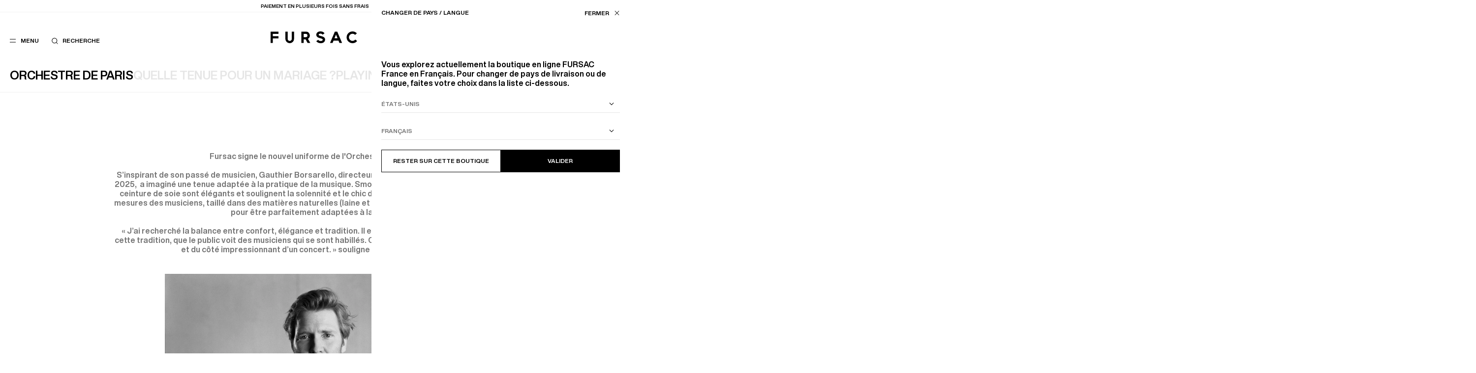

--- FILE ---
content_type: text/html; charset=UTF-8
request_url: https://fr.fursac.com/fr/journal/orchestre-de-paris.html
body_size: 13426
content:
<!doctype html>
<html lang="fr" class="no-js fursac" >
<head>
<base href="https://fr.fursac.com/">
<script>document.documentElement.className = document.documentElement.className.replace('no-js', 'js')</script>
<meta name="chrome" content="nointentdetection">
<link rel="icon" type="image/x-icon" href="https://static.fursac.com/favicon.ico" />
<meta charset="UTF-8" />
<meta http-equiv="X-UA-Compatible" content="IE=edge">
<meta name="viewport" content="width=device-width, initial-scale=1.0" />
<title>ORCHESTRE DE PARIS - Fursac - Costumes &amp; Vêtements Homme</title>
<meta name="description" content="ORCHESTRE DE PARIS Fursac : Découvrez notre vision de la mode homme, nos engagements, nos inspirations et partis pris créatifs" />
<meta name="robots" content="index, follow" />
<link rel="canonical" href="https://fr.fursac.com/fr/journal/orchestre-de-paris.html" />
<link rel="alternate" href="https://fr.fursac.com/fr/journal/orchestre-de-paris.html" hreflang="fr-AD" data-active="true" />
<link rel="alternate" href="https://fr.fursac.com/fr/journal/orchestre-de-paris.html" hreflang="fr-FR" data-active="true" />
<link rel="alternate" href="https://fr.fursac.com/fr/journal/orchestre-de-paris.html" hreflang="fr-MC" data-active="true" />
<link rel="alternate" href="https://fr.fursac.com/en/journal/orchestre-de-paris.html" hreflang="en-AD" data-active="true" />
<link rel="alternate" href="https://fr.fursac.com/en/journal/orchestre-de-paris.html" hreflang="en-FR" data-active="true" />
<link rel="alternate" href="https://fr.fursac.com/en/journal/orchestre-de-paris.html" hreflang="en-MC" data-active="true" />
<link rel="alternate" href="https://eu.fursac.com/fr/journal/orchestre-de-paris.html" hreflang="fr-AT" />
<link rel="alternate" href="https://eu.fursac.com/fr/journal/orchestre-de-paris.html" hreflang="fr-BE" />
<link rel="alternate" href="https://eu.fursac.com/fr/journal/orchestre-de-paris.html" hreflang="fr-BG" />
<link rel="alternate" href="https://eu.fursac.com/fr/journal/orchestre-de-paris.html" hreflang="fr-CY" />
<link rel="alternate" href="https://eu.fursac.com/fr/journal/orchestre-de-paris.html" hreflang="fr-CZ" />
<link rel="alternate" href="https://eu.fursac.com/fr/journal/orchestre-de-paris.html" hreflang="fr-DE" />
<link rel="alternate" href="https://eu.fursac.com/fr/journal/orchestre-de-paris.html" hreflang="fr-DK" />
<link rel="alternate" href="https://eu.fursac.com/fr/journal/orchestre-de-paris.html" hreflang="fr-EE" />
<link rel="alternate" href="https://eu.fursac.com/fr/journal/orchestre-de-paris.html" hreflang="fr-ES" />
<link rel="alternate" href="https://eu.fursac.com/fr/journal/orchestre-de-paris.html" hreflang="fr-FI" />
<link rel="alternate" href="https://eu.fursac.com/fr/journal/orchestre-de-paris.html" hreflang="fr-GR" />
<link rel="alternate" href="https://eu.fursac.com/fr/journal/orchestre-de-paris.html" hreflang="fr-HU" />
<link rel="alternate" href="https://eu.fursac.com/fr/journal/orchestre-de-paris.html" hreflang="fr-IE" />
<link rel="alternate" href="https://eu.fursac.com/fr/journal/orchestre-de-paris.html" hreflang="fr-IT" />
<link rel="alternate" href="https://eu.fursac.com/fr/journal/orchestre-de-paris.html" hreflang="fr-LT" />
<link rel="alternate" href="https://eu.fursac.com/fr/journal/orchestre-de-paris.html" hreflang="fr-LU" />
<link rel="alternate" href="https://eu.fursac.com/fr/journal/orchestre-de-paris.html" hreflang="fr-LV" />
<link rel="alternate" href="https://eu.fursac.com/fr/journal/orchestre-de-paris.html" hreflang="fr-MT" />
<link rel="alternate" href="https://eu.fursac.com/fr/journal/orchestre-de-paris.html" hreflang="fr-NL" />
<link rel="alternate" href="https://eu.fursac.com/fr/journal/orchestre-de-paris.html" hreflang="fr-PL" />
<link rel="alternate" href="https://eu.fursac.com/fr/journal/orchestre-de-paris.html" hreflang="fr-PT" />
<link rel="alternate" href="https://eu.fursac.com/fr/journal/orchestre-de-paris.html" hreflang="fr-RO" />
<link rel="alternate" href="https://eu.fursac.com/fr/journal/orchestre-de-paris.html" hreflang="fr-SE" />
<link rel="alternate" href="https://eu.fursac.com/fr/journal/orchestre-de-paris.html" hreflang="fr-SI" />
<link rel="alternate" href="https://eu.fursac.com/fr/journal/orchestre-de-paris.html" hreflang="fr-SK" />
<link rel="alternate" href="https://eu.fursac.com/en/journal/orchestre-de-paris.html" hreflang="en-AT" />
<link rel="alternate" href="https://eu.fursac.com/en/journal/orchestre-de-paris.html" hreflang="en-BE" />
<link rel="alternate" href="https://eu.fursac.com/en/journal/orchestre-de-paris.html" hreflang="en-BG" />
<link rel="alternate" href="https://eu.fursac.com/en/journal/orchestre-de-paris.html" hreflang="en-CY" />
<link rel="alternate" href="https://eu.fursac.com/en/journal/orchestre-de-paris.html" hreflang="en-CZ" />
<link rel="alternate" href="https://eu.fursac.com/en/journal/orchestre-de-paris.html" hreflang="en-DE" />
<link rel="alternate" href="https://eu.fursac.com/en/journal/orchestre-de-paris.html" hreflang="en-DK" />
<link rel="alternate" href="https://eu.fursac.com/en/journal/orchestre-de-paris.html" hreflang="en-EE" />
<link rel="alternate" href="https://eu.fursac.com/en/journal/orchestre-de-paris.html" hreflang="en-ES" />
<link rel="alternate" href="https://eu.fursac.com/en/journal/orchestre-de-paris.html" hreflang="en-FI" />
<link rel="alternate" href="https://eu.fursac.com/en/journal/orchestre-de-paris.html" hreflang="en-GR" />
<link rel="alternate" href="https://eu.fursac.com/en/journal/orchestre-de-paris.html" hreflang="en-HU" />
<link rel="alternate" href="https://eu.fursac.com/en/journal/orchestre-de-paris.html" hreflang="en-IE" />
<link rel="alternate" href="https://eu.fursac.com/en/journal/orchestre-de-paris.html" hreflang="en-IT" />
<link rel="alternate" href="https://eu.fursac.com/en/journal/orchestre-de-paris.html" hreflang="en-LT" />
<link rel="alternate" href="https://eu.fursac.com/en/journal/orchestre-de-paris.html" hreflang="en-LU" />
<link rel="alternate" href="https://eu.fursac.com/en/journal/orchestre-de-paris.html" hreflang="en-LV" />
<link rel="alternate" href="https://eu.fursac.com/en/journal/orchestre-de-paris.html" hreflang="en-MT" />
<link rel="alternate" href="https://eu.fursac.com/en/journal/orchestre-de-paris.html" hreflang="en-NL" />
<link rel="alternate" href="https://eu.fursac.com/en/journal/orchestre-de-paris.html" hreflang="en-PL" />
<link rel="alternate" href="https://eu.fursac.com/en/journal/orchestre-de-paris.html" hreflang="en-PT" />
<link rel="alternate" href="https://eu.fursac.com/en/journal/orchestre-de-paris.html" hreflang="en-RO" />
<link rel="alternate" href="https://eu.fursac.com/en/journal/orchestre-de-paris.html" hreflang="en-SE" />
<link rel="alternate" href="https://eu.fursac.com/en/journal/orchestre-de-paris.html" hreflang="en-SI" />
<link rel="alternate" href="https://eu.fursac.com/en/journal/orchestre-de-paris.html" hreflang="en-SK" />
<link rel="alternate" href="https://intl.fursac.com/fr/journal/orchestre-de-paris.html" hreflang="fr" />
<link rel="alternate" href="https://intl.fursac.com/en/journal/orchestre-de-paris.html" hreflang="en" />
<link rel="alternate" href="https://intl.fursac.com/en/journal/orchestre-de-paris.html" hreflang="en-US" />
<link rel="alternate" href="https://intl.fursac.com/en/journal/orchestre-de-paris.html" hreflang="x-default" />
<link rel="alternate" href="https://uk.fursac.com/en/journal/orchestre-de-paris.html" hreflang="en-GB" />
<link rel="alternate" href="https://ch.fursac.com/fr/journal/orchestre-de-paris.html" hreflang="fr-CH" />
<link rel="alternate" href="https://ch.fursac.com/en/journal/orchestre-de-paris.html" hreflang="en-CH" />
<meta property="og:type" content="article" />
<meta property="og:site_name" content="FURSAC" />
<meta property="og:title" content="ORCHESTRE DE PARIS - Fursac - Costumes &amp; Vêtements Homme" />
<meta property="og:image" content="https://static.fursac.com/data/ui/identity.png"/>
<meta property="og:image:width" content="400" />
<meta property="og:image:height" content="300" />
<meta name="twitter:card" content="summary_large_image" />
<meta name="twitter:title" content="ORCHESTRE DE PARIS - Fursac - Costumes &amp; Vêtements Homme" />
<meta name="twitter:image" content="https://static.fursac.com/data/ui/identity.png" />
<meta name="google-site-verification" content="0TIR_6XQDvkYLJGhOG_hDSdjqD4d7ObNMnd9K6VvEoI" />
<meta name="google-site-verification" content="NK-kbhCYrWVKSgS90rQHO1sSMiCroCP-flKNMapQ1ow" />
<meta name="facebook-domain-verification" content="wbmg3000ab1azm78mw0r6xznaspt55" />
<meta name="facebook-domain-verification" content="n38xnxzcmq4ktktm7qytinhz1ekj0j" />
<link rel="preload" href="https://static.fursac.com/assets/css/main.1767735018.css" as="style" />
<link rel="preload" href="https://static.fursac.com/assets/fonts/HelveticaNowDisplay-Medium.woff2" as="font" crossorigin />
<link rel="preload" href="https://static.fursac.com/assets/fonts/HelveticaNowDisplay-Bold.woff2" as="font" crossorigin />
<link href="https://static.fursac.com/assets/css/main.1767735018.css" media="all" type="text/css" rel="stylesheet" />
<script>
  var Config = {
  mapbox: 'pk.eyJ1IjoiZnVyc2FjIiwiYSI6ImNrd2F4ejlhbDE2a2UzMHFtMjM5azh0eXMifQ.fSyQl3LVL32BweMJK0D7FQ',
  gmapKey: 'AIzaSyBzy_s9LznjbWjlgW4flWNbmzad7FVlKt8',
  googleId: '159978889038-3pat9cqhlar8hntl3h416ql7n34oqbrn.apps.googleusercontent.com',
  facebookId: '3055828361371403',
  lang : 'fr',
  baseurl : 'https://fr.fursac.com',
  errors: {
  required : "Ce champ est obligatoire",
  invalid : " ",
  latin : "Seuls les caractères latin sont autorisés",
  email : "Email invalide",
  passwordQuiet : "Votre mot de passe ne remplit pas toutes les conditions",
  passwordConfirmQuiet : "Les mots de passe doivent correspondre",
  password : "Minimum 8 caractères dont un caractère spécial, une majuscule, une minuscule et un chiffre.",
  confirmPassword : "Les mots de passe doivent correspondre",
  capencySuggestedAddress : "Adresses suggérées",
  capencyNotSure : "Votre adresse semble incomplète ou erronée, confirmez-vous votre saisie?",
  capencyKeep : "Conserver ma saisie",
  capencyConfirm : "Confirmer",
  capencyWrongNumber : "Le format du numéro de téléphone est incorrect.",
  }
  }
  window.dataLayer = window.dataLayer || []
</script>
<script src="https://static.fursac.com/assets/js/main.1767735018.js" defer fetchpriority="high"></script>
<link rel="preconnect" href="https://static.fursac.com" />
</head>
<body class=" header__solid header__light ">
<div class="notification">
  <div class="notification__inner">
    <span class="notification__texts">
      <a href="https://fr.fursac.com/fr/c-soldes.html" data-refs="notificationLinks" data-navigo><u>Soldes | Nouvelles remises</u> : jusqu&#039;à -50% sur une sélection</a>
      <a href="#" data-refs="notificationLinks" data-navigo="false">Paiement en plusieurs fois sans frais</a>
    </span>
    <div class="notification__links">
      <a href="https://fr.fursac.com/fr/boutiques.html" data-navigo>Nos boutiques</a>
      <button data-refs="toggleStoreLocator">FR (€) / FR</button>
    </div>
  </div>
</div>
<header class="header">
  <div class="header__inner">
    <div class="header-checkout">
      <a href="https://fr.fursac.com/fr" data-navigo><i class="icon icon-large icon__chevron-left"></i> <span>Retour à la boutique</span></a>
    </div>
    <div class="header-returns">
      <a href="https://fr.fursac.com/fr" data-navigo><i class="icon icon-large icon__chevron-left"></i> <span>Retour à la boutique</span></a>
    </div>
    <div class="header-left">
      <div class="menu">
        <div class="menu-level__first">
          <div class="menu-links__main">
            <ul class="menu-list" data-refs="lists">
              <li data-slug="nouvelle-collection" class="menu-list__item"><a href="https://fr.fursac.com/fr/c-nouvelle-collection.html" data-refs="items" data-navigo="parent" data-event="{&quot;event&quot;:&quot;click_menu_nav&quot;,&quot;element_text&quot;:&quot;nouveautes&quot;}" >Nouveautés</a></li>
              <li data-slug="selections" class="menu-list__item"><button data-refs="items" data-category="selections">Sélections</button></li>
              <li data-slug="pret-a-porter-homme" class="menu-list__item opened"><button data-refs="items" data-category="pret-a-porter-homme">Prêt-à-porter</button></li>
              <li data-slug="accessoires-homme" class="menu-list__item"><button data-refs="items" data-category="accessoires-homme">Accessoires</button></li>
              <li data-slug="chaussures-homme" class="menu-list__item"><a href="https://fr.fursac.com/fr/c-chaussures-homme.html" data-refs="items" data-navigo="parent" data-event="{&quot;event&quot;:&quot;click_menu_nav&quot;,&quot;element_text&quot;:&quot;chaussures&quot;}" >Chaussures</a></li>
              <li data-slug="soldes" class="menu-list__item red-text"><button data-refs="items" data-category="soldes">Soldes</button></li>
            </ul>
            <ul class="menu-list" data-refs="lists">
              <li class="menu-list__item"><a href="https://fr.fursac.com/fr/costume-homme-collections.html" data-refs="items" data-navigo="parent" data-event="{&quot;event&quot;:&quot;click_menu_nav&quot;,&quot;element_text&quot;:&quot;collections&quot;}">Collections</a></li>
              <li class="menu-list__item"><button data-refs="items" data-category="le-guide" data-event="{&quot;event&quot;:&quot;click_menu_nav&quot;,&quot;element_text&quot;:&quot;style-guide&quot;}">Le Guide</button></li>
              <li class="menu-list__item"><button data-refs="items" data-category="la-maison" data-event="{&quot;event&quot;:&quot;click_menu_nav&quot;,&quot;element_text&quot;:&quot;la-maison&quot;}">La Maison</button></li>
            </ul>
          </div>
          <div class="menu-links__secondary">
            <ul data-refs="lists">
              <li data-refs="secondaryLinks" class="menu-links__account"><a href="https://fr.fursac.com/fr/espace-client/connexion.html" data-panel="login" data-event="{&quot;event&quot;:&quot;click_menu_nav&quot;,&quot;element_text&quot;:&quot;mon-compte&quot;}">Mon compte</a></li>
              <li data-refs="secondaryLinks" class="menu-links__account"><a href="https://fr.fursac.com/fr/espace-client/mon-compte.html" data-navigo data-event="{&quot;event&quot;:&quot;click_menu_nav&quot;,&quot;element_text&quot;:&quot;mon-compte&quot;}">Mon compte</a></li>
              <li data-refs="secondaryLinks"><button data-refs="toggleStoreLocator" data-event="{&quot;event&quot;:&quot;click_header_nav&quot;,&quot;element_text&quot;:&quot;changer-de-region&quot;}">FR (€) / FR</button></li>
              <li data-refs="secondaryLinks"><a href="https://fr.fursac.com/fr/boutiques.html" data-navigo data-event="{&quot;event&quot;:&quot;click_menu_nav&quot;,&quot;element_text&quot;:&quot;nos-boutiques&quot;}">Nos boutiques</a></li>
              <li data-refs="secondaryLinks"><a href="https://fr.fursac.com/fr/service-client/faq.html" data-navigo data-event="{&quot;event&quot;:&quot;click_header_nav&quot;,&quot;element_text&quot;:&quot;assistance&quot;}">Assistance</a></li>
            </ul>
          </div>
        </div>
        <div class="menu-level__second" data-ref="secondPanel">
          <div class="menu-level__second-inner" data-category="selections">
            <div class="menu-level__second-top">
              <button class="menu-level__second-back" data-ref="back" data-back-category="selections"><i class="icon icon-large icon__chevron-left menu-back"></i> Sélections</button>
              <ul class="menu-list" data-refs="lists">
                <li class="menu-list__subitem"><a href="https://fr.fursac.com/fr/c-idees-cadeaux-homme.html" data-slug="idees-cadeaux-homme" data-refs="links" data-navigo="parent" data-event="{&quot;event&quot;:&quot;click_menu_nav&quot;,&quot;element_text&quot;:&quot;selections::cadeaux&quot;}" >Cadeaux</a></li>
                <li class="menu-list__subitem"><a href="https://fr.fursac.com/fr/c-selection-fursac.html" data-slug="selection-fursac" data-refs="links" data-navigo="parent" data-event="{&quot;event&quot;:&quot;click_menu_nav&quot;,&quot;element_text&quot;:&quot;selections::grand-froid&quot;}" >Grand Froid</a></li>
                <li class="menu-list__subitem"><a href="https://fr.fursac.com/fr/c-essentiels.html" data-slug="essentiels" data-refs="links" data-navigo="parent" data-event="{&quot;event&quot;:&quot;click_menu_nav&quot;,&quot;element_text&quot;:&quot;selections::nos-essentiels&quot;}" >Nos Essentiels</a></li>
                <li class="menu-list__subitem"><a href="https://fr.fursac.com/fr/c-tailoring.html" data-slug="tailoring" data-refs="links" data-navigo="parent" data-event="{&quot;event&quot;:&quot;click_menu_nav&quot;,&quot;element_text&quot;:&quot;selections::office-look&quot;}" >Office look</a></li>
                <li class="menu-list__subitem"><a href="https://fr.fursac.com/fr/c-tenue-de-ceremonie-hommes.html" data-slug="tenue-de-ceremonie-hommes" data-refs="links" data-navigo="parent" data-event="{&quot;event&quot;:&quot;click_menu_nav&quot;,&quot;element_text&quot;:&quot;selections::ceremonie&quot;}" >Cérémonie</a></li>
                <li class="menu-list__subitem"><a href="https://fr.fursac.com/fr/c-la-collection.html" data-slug="la-collection" data-refs="links" data-navigo="parent" data-event="{&quot;event&quot;:&quot;click_menu_nav&quot;,&quot;element_text&quot;:&quot;selections::la-collection&quot;}" >Printemps-Été</a></li>
              </ul>
            </div>
            <div class="menu-pushes menu-pushes menu-pushes__horizontal scrolling-wrapper" data-dc-wrapper>
              <div class="menu-pushes__inner" data-dc-inner>
                <div class="menu-pushes__push" data-refs="draggableItems">
                  <a href="https://fr.fursac.com/fr/c-costume-homme-gilet-de-costume.html" data-navigo="parent">
                    <img src="https://static.fursac.com/data/categories/78/pushes/121.1760695020.jpg" loading="lazy" fetchpriority="low" alt="Costumes - " />
                    <p>Costumes</p>
                  </a>
                </div>
                <div class="menu-pushes__push" data-refs="draggableItems">
                  <a href="https://fr.fursac.com/fr/c-pull-homme.html" data-navigo="parent">
                    <img src="https://static.fursac.com/data/categories/78/pushes/122.1761666596.jpg" loading="lazy" fetchpriority="low" alt="Pulls - " />
                    <p>Pulls</p>
                  </a>
                </div>
              </div>
            </div>
          </div>
          <div class="menu-level__second-inner" data-category="pret-a-porter-homme">
            <div class="menu-level__second-top">
              <button class="menu-level__second-back" data-ref="back" data-back-category="pret-a-porter-homme"><i class="icon icon-large icon__chevron-left menu-back"></i> Prêt-à-porter</button>
              <ul class="menu-list opened" data-refs="lists">
                <li class="menu-list__subitem"><a href="https://fr.fursac.com/fr/c-pret-a-porter-homme.html" data-slug="pret-a-porter-homme-voir-tout" data-refs="links" data-navigo="parent" data-event="{&quot;event&quot;:&quot;click_menu_nav&quot;,&quot;element_text&quot;:&quot;pret-a-porter::voir-tout&quot;}" class="opened">Voir tout</a></li>
                <li class="menu-list__subitem"><a href="https://fr.fursac.com/fr/c-costume-homme-gilet-de-costume.html" data-slug="costume-homme-gilet-de-costume" data-refs="links" data-navigo="parent" data-event="{&quot;event&quot;:&quot;click_menu_nav&quot;,&quot;element_text&quot;:&quot;pret-a-porter::costumes&quot;}" >Costumes</a></li>
                <li class="menu-list__subitem"><a href="https://fr.fursac.com/fr/c-manteau-homme.html" data-slug="manteau-homme" data-refs="links" data-navigo="parent" data-event="{&quot;event&quot;:&quot;click_menu_nav&quot;,&quot;element_text&quot;:&quot;pret-a-porter::manteaux&quot;}" >Manteaux</a></li>
                <li class="menu-list__subitem"><a href="https://fr.fursac.com/fr/c-veste-homme.html" data-slug="veste-homme" data-refs="links" data-navigo="parent" data-event="{&quot;event&quot;:&quot;click_menu_nav&quot;,&quot;element_text&quot;:&quot;pret-a-porter::vestes&quot;}" >Vestes</a></li>
                <li class="menu-list__subitem"><a href="https://fr.fursac.com/fr/c-pantalon-homme.html" data-slug="pantalon-homme" data-refs="links" data-navigo="parent" data-event="{&quot;event&quot;:&quot;click_menu_nav&quot;,&quot;element_text&quot;:&quot;pret-a-porter::pantalons&quot;}" >Pantalons</a></li>
                <li class="menu-list__subitem"><a href="https://fr.fursac.com/fr/c-chemise-homme.html" data-slug="chemise-homme" data-refs="links" data-navigo="parent" data-event="{&quot;event&quot;:&quot;click_menu_nav&quot;,&quot;element_text&quot;:&quot;pret-a-porter::chemises&quot;}" >Chemises</a></li>
                <li class="menu-list__subitem"><a href="https://fr.fursac.com/fr/c-smoking-homme.html" data-slug="smoking-homme" data-refs="links" data-navigo="parent" data-event="{&quot;event&quot;:&quot;click_menu_nav&quot;,&quot;element_text&quot;:&quot;pret-a-porter::smokings&quot;}" >Smokings</a></li>
                <li class="menu-list__subitem"><a href="https://fr.fursac.com/fr/c-pull-homme.html" data-slug="pull-homme" data-refs="links" data-navigo="parent" data-event="{&quot;event&quot;:&quot;click_menu_nav&quot;,&quot;element_text&quot;:&quot;pret-a-porter::pulls&quot;}" >Pulls</a></li>
                <li class="menu-list__subitem"><a href="https://fr.fursac.com/fr/c-tee-shirts-homme.html" data-slug="tee-shirts-homme" data-refs="links" data-navigo="parent" data-event="{&quot;event&quot;:&quot;click_menu_nav&quot;,&quot;element_text&quot;:&quot;pret-a-porter::polos-t-shirts&quot;}" >Polos & T-shirts</a></li>
              </ul>
            </div>
            <div class="menu-pushes menu-pushes menu-pushes__horizontal scrolling-wrapper" data-dc-wrapper>
              <div class="menu-pushes__inner" data-dc-inner>
                <div class="menu-pushes__push" data-refs="draggableItems">
                  <a href="https://fr.fursac.com/fr/c-soldes.html" data-navigo="parent">
                    <img src="https://static.fursac.com/data/categories/84/pushes/429.1767767465.jpg" loading="lazy" fetchpriority="low" alt="Soldes - " />
                    <p>Soldes</p>
                  </a>
                </div>
                <div class="menu-pushes__push" data-refs="draggableItems">
                  <a href="https://fr.fursac.com/fr/c-selection-fursac.html" data-navigo="parent">
                    <img src="https://static.fursac.com/data/categories/84/pushes/648.1766415833.jpg" loading="lazy" fetchpriority="low" alt="Grand Froid - " />
                    <p>Grand Froid</p>
                  </a>
                </div>
              </div>
            </div>
          </div>
          <div class="menu-level__second-inner" data-category="accessoires-homme">
            <div class="menu-level__second-top">
              <button class="menu-level__second-back" data-ref="back" data-back-category="accessoires-homme"><i class="icon icon-large icon__chevron-left menu-back"></i> Accessoires</button>
              <ul class="menu-list" data-refs="lists">
                <li class="menu-list__subitem"><a href="https://fr.fursac.com/fr/c-accessoires-homme.html" data-slug="accessoires-homme-voir-tout" data-refs="links" data-navigo="parent" data-event="{&quot;event&quot;:&quot;click_menu_nav&quot;,&quot;element_text&quot;:&quot;accessoires::voir-tout&quot;}" >Voir tout</a></li>
                <li class="menu-list__subitem"><a href="https://fr.fursac.com/fr/c-cravate-homme.html" data-slug="cravate-homme" data-refs="links" data-navigo="parent" data-event="{&quot;event&quot;:&quot;click_menu_nav&quot;,&quot;element_text&quot;:&quot;accessoires::cravates-noeuds&quot;}" >Cravates & Nœuds</a></li>
                <li class="menu-list__subitem"><a href="https://fr.fursac.com/fr/c-chapeaux-homme.html" data-slug="chapeaux-homme" data-refs="links" data-navigo="parent" data-event="{&quot;event&quot;:&quot;click_menu_nav&quot;,&quot;element_text&quot;:&quot;accessoires::bonnets-casquettes&quot;}" >Bonnets & Casquettes</a></li>
                <li class="menu-list__subitem"><a href="https://fr.fursac.com/fr/c-ceintures-homme.html" data-slug="ceintures-homme" data-refs="links" data-navigo="parent" data-event="{&quot;event&quot;:&quot;click_menu_nav&quot;,&quot;element_text&quot;:&quot;accessoires::ceintures&quot;}" >Ceintures</a></li>
                <li class="menu-list__subitem"><a href="https://fr.fursac.com/fr/c-echarpes-homme.html" data-slug="echarpes-homme" data-refs="links" data-navigo="parent" data-event="{&quot;event&quot;:&quot;click_menu_nav&quot;,&quot;element_text&quot;:&quot;accessoires::echarpes-foulards&quot;}" >Écharpes & Foulards</a></li>
                <li class="menu-list__subitem"><a href="https://fr.fursac.com/fr/c-maroquinerie-homme.html" data-slug="maroquinerie-homme" data-refs="links" data-navigo="parent" data-event="{&quot;event&quot;:&quot;click_menu_nav&quot;,&quot;element_text&quot;:&quot;accessoires::maroquinerie&quot;}" >Maroquinerie</a></li>
                <li class="menu-list__subitem"><a href="https://fr.fursac.com/fr/c-pochettes-costume-homme.html" data-slug="pochettes-costume-homme" data-refs="links" data-navigo="parent" data-event="{&quot;event&quot;:&quot;click_menu_nav&quot;,&quot;element_text&quot;:&quot;accessoires::pochettes&quot;}" >Pochettes</a></li>
                <li class="menu-list__subitem"><a href="https://fr.fursac.com/fr/c-plus-d-accessoires-homme.html" data-slug="plus-d-accessoires-homme" data-refs="links" data-navigo="parent" data-event="{&quot;event&quot;:&quot;click_menu_nav&quot;,&quot;element_text&quot;:&quot;accessoires::autres&quot;}" >Autres</a></li>
              </ul>
            </div>
            <div class="menu-pushes menu-pushes menu-pushes__horizontal scrolling-wrapper" data-dc-wrapper>
              <div class="menu-pushes__inner" data-dc-inner>
                <div class="menu-pushes__push" data-refs="draggableItems">
                  <a href="https://fr.fursac.com/fr/c-nouvelle-collection.html" data-navigo="parent">
                    <img src="https://static.fursac.com/data/categories/17/pushes/116.1767628775.jpg" loading="lazy" fetchpriority="low" alt="Nouveautés - " />
                    <p>Nouveautés</p>
                  </a>
                </div>
                <div class="menu-pushes__push" data-refs="draggableItems">
                  <a href="https://fr.fursac.com/fr/c-chaussures-homme.html" data-navigo="parent">
                    <img src="https://static.fursac.com/data/categories/17/pushes/110.1760096960.jpg" loading="lazy" fetchpriority="low" alt="Les chaussures - " />
                    <p>Les chaussures</p>
                  </a>
                </div>
              </div>
            </div>
          </div>
          <div class="menu-level__second-inner" data-category="soldes">
            <div class="menu-level__second-top">
              <button class="menu-level__second-back" data-ref="back" data-back-category="soldes"><i class="icon icon-large icon__chevron-left menu-back"></i> Soldes</button>
              <ul class="menu-list red-text" data-refs="lists">
                <li class="menu-list__subitem"><a href="https://fr.fursac.com/fr/c-soldes.html" data-slug="soldes-voir-tout" data-refs="links" data-navigo="parent" data-event="{&quot;event&quot;:&quot;click_menu_nav&quot;,&quot;element_text&quot;:&quot;soldes::voir-tout&quot;}" >Voir tout</a></li>
                <li class="menu-list__subitem"><a href="https://fr.fursac.com/fr/s-costume-homme-gilet-de-costume.html" data-slug="costume-homme-gilet-de-costume" data-refs="links" data-navigo="parent" data-event="{&quot;event&quot;:&quot;click_menu_nav&quot;,&quot;element_text&quot;:&quot;soldes::costumes&quot;}" >Costumes</a></li>
                <li class="menu-list__subitem"><a href="https://fr.fursac.com/fr/s-manteau-homme.html" data-slug="manteau-homme" data-refs="links" data-navigo="parent" data-event="{&quot;event&quot;:&quot;click_menu_nav&quot;,&quot;element_text&quot;:&quot;soldes::manteaux&quot;}" >Manteaux</a></li>
                <li class="menu-list__subitem"><a href="https://fr.fursac.com/fr/s-veste-homme.html" data-slug="veste-homme" data-refs="links" data-navigo="parent" data-event="{&quot;event&quot;:&quot;click_menu_nav&quot;,&quot;element_text&quot;:&quot;soldes::vestes&quot;}" >Vestes</a></li>
                <li class="menu-list__subitem"><a href="https://fr.fursac.com/fr/s-pantalon-homme.html" data-slug="pantalon-homme" data-refs="links" data-navigo="parent" data-event="{&quot;event&quot;:&quot;click_menu_nav&quot;,&quot;element_text&quot;:&quot;soldes::pantalons&quot;}" >Pantalons</a></li>
                <li class="menu-list__subitem"><a href="https://fr.fursac.com/fr/s-pull-homme.html" data-slug="pull-homme" data-refs="links" data-navigo="parent" data-event="{&quot;event&quot;:&quot;click_menu_nav&quot;,&quot;element_text&quot;:&quot;soldes::pulls&quot;}" >Pulls</a></li>
                <li class="menu-list__subitem"><a href="https://fr.fursac.com/fr/s-chemise-homme.html" data-slug="chemise-homme" data-refs="links" data-navigo="parent" data-event="{&quot;event&quot;:&quot;click_menu_nav&quot;,&quot;element_text&quot;:&quot;soldes::chemises&quot;}" >Chemises</a></li>
                <li class="menu-list__subitem"><a href="https://fr.fursac.com/fr/s-tee-shirt-homme.html" data-slug="tee-shirt-homme" data-refs="links" data-navigo="parent" data-event="{&quot;event&quot;:&quot;click_menu_nav&quot;,&quot;element_text&quot;:&quot;soldes::polos-t-shirts&quot;}" >Polos & T-shirts</a></li>
                <li class="menu-list__subitem"><a href="https://fr.fursac.com/fr/s-cravate-homme.html" data-slug="cravate-homme" data-refs="links" data-navigo="parent" data-event="{&quot;event&quot;:&quot;click_menu_nav&quot;,&quot;element_text&quot;:&quot;soldes::accessoires&quot;}" >Accessoires</a></li>
                <li class="menu-list__subitem"><a href="https://fr.fursac.com/fr/s-30.html" data-slug="30" data-refs="links" data-navigo="parent" data-event="{&quot;event&quot;:&quot;click_menu_nav&quot;,&quot;element_text&quot;:&quot;soldes::jusqu-a-30&quot;}" >Jusqu'à -30%</a></li>
                <li class="menu-list__subitem"><a href="https://fr.fursac.com/fr/s-40.html" data-slug="40" data-refs="links" data-navigo="parent" data-event="{&quot;event&quot;:&quot;click_menu_nav&quot;,&quot;element_text&quot;:&quot;soldes::jusqu-a-40&quot;}" >Jusqu'à -40%</a></li>
                <li class="menu-list__subitem"><a href="https://fr.fursac.com/fr/s-50.html" data-slug="50" data-refs="links" data-navigo="parent" data-event="{&quot;event&quot;:&quot;click_menu_nav&quot;,&quot;element_text&quot;:&quot;soldes::jusqu-a-50&quot;}" >Jusqu'à -50%</a></li>
              </ul>
            </div>
            <div class="menu-pushes menu-pushes menu-pushes__horizontal scrolling-wrapper" data-dc-wrapper>
              <div class="menu-pushes__inner" data-dc-inner>
                <div class="menu-pushes__push" data-refs="draggableItems">
                  <a href="https://fr.fursac.com/fr/s-manteau-homme.html" data-navigo="parent">
                    <img src="https://static.fursac.com/data/categories/5/pushes/405.1767767572.jpg" loading="lazy" fetchpriority="low" alt="Manteaux - " />
                    <p>Manteaux</p>
                  </a>
                </div>
                <div class="menu-pushes__push" data-refs="draggableItems">
                  <a href="https://fr.fursac.com/fr/s-costume-homme-gilet-de-costume.html" data-navigo="parent">
                    <img src="https://static.fursac.com/data/categories/5/pushes/406.1767767672.jpg" loading="lazy" fetchpriority="low" alt="Costumes - " />
                    <p>Costumes</p>
                  </a>
                </div>
              </div>
            </div>
          </div>
          <div class="menu-level__second-inner" data-category="le-guide">
            <div class="menu-level__second-top">
              <button class="menu-level__second-back" data-ref="back" data-back-category="le-guide"><i class="icon icon-large icon__chevron-left"></i> Le Guide</button>
              <ul class="menu-list" data-refs="lists">
                <li class="menu-list__subitem"><a href="https://fr.fursac.com/fr/style-guide.html" data-refs="links" data-navigo="parent" data-slug="le-guide-voir-tout" data-event="{&quot;event&quot;:&quot;click_menu_nav&quot;,&quot;element_text&quot;:&quot;style-guide::voir-tout&quot;}">Voir tout</a></li>
                <li class="menu-list__subitem"><a href="https://fr.fursac.com/fr/style-guide/creer-le-vestiaire-ideal.html" data-refs="links" data-navigo="parent" data-slug="creer-le-vestiaire-ideal" data-event="{&quot;event&quot;:&quot;click_menu_nav&quot;,&quot;element_text&quot;:&quot;style-guide::creer-le-vestiaire-ideal&quot;}">Créer le vestiaire idéal</a></li>
                <li class="menu-list__subitem"><a href="https://fr.fursac.com/fr/style-guide/porter-le-vetement.html" data-refs="links" data-navigo="parent" data-slug="porter-le-vetement" data-event="{&quot;event&quot;:&quot;click_menu_nav&quot;,&quot;element_text&quot;:&quot;style-guide::porter-le-vetement&quot;}">Porter le vêtement</a></li>
                <li class="menu-list__subitem"><a href="https://fr.fursac.com/fr/style-guide/prendre-soin-de-ses-pieces.html" data-refs="links" data-navigo="parent" data-slug="prendre-soin-de-ses-pieces" data-event="{&quot;event&quot;:&quot;click_menu_nav&quot;,&quot;element_text&quot;:&quot;style-guide::prendre-soin-de-ses-pieces&quot;}">Prendre soin de ses pièces</a></li>
                <li class="menu-list__subitem"><a href="https://fr.fursac.com/fr/style-guide/ranger-transporter.html" data-refs="links" data-navigo="parent" data-slug="ranger-transporter" data-event="{&quot;event&quot;:&quot;click_menu_nav&quot;,&quot;element_text&quot;:&quot;style-guide::ranger-transporter&quot;}">Ranger &amp; transporter</a></li>
              </ul>
            </div>
            <div class="menu-pushes menu-pushes menu-pushes__horizontal scrolling-wrapper" data-dc-wrapper>
              <div class="menu-pushes__inner" data-dc-inner>
                <div class="menu-pushes__push" data-refs="draggableItems">
                  <a href="https://fr.fursac.com/fr/c-soldes.html" data-navigo="parent">
                    <img src="https://static.fursac.com/data/categories/84/pushes/429.1767767465.jpg" loading="lazy" fetchpriority="low" alt="Soldes - " />
                    <p>Soldes</p>
                  </a>
                </div>
                <div class="menu-pushes__push" data-refs="draggableItems">
                  <a href="https://fr.fursac.com/fr/c-selection-fursac.html" data-navigo="parent">
                    <img src="https://static.fursac.com/data/categories/84/pushes/648.1766415833.jpg" loading="lazy" fetchpriority="low" alt="Grand Froid - " />
                    <p>Grand Froid</p>
                  </a>
                </div>
              </div>
            </div>
          </div>
          <div class="menu-level__second-inner" data-category="la-maison">
            <div class="menu-level__second-top">
              <button class="menu-level__second-back" data-ref="back" data-back-category="la-maison"><i class="icon icon-large icon__chevron-left"></i> La Maison</button>
              <ul class="menu-list" data-refs="lists">
                <li class="menu-list__subitem"><a href="https://fr.fursac.com/fr/a-propos-de-fursac.html" data-refs="links" data-navigo="parent" data-slug="a-propos" data-event="{&quot;event&quot;:&quot;click_menu_nav&quot;,&quot;element_text&quot;:&quot;la-maison::a-propos&quot;}">À propos</a></li>
                <li class="menu-list__subitem"><a href="https://fr.fursac.com/fr/journal.html" data-refs="links" data-navigo="parent" data-slug="journal" data-event="{&quot;event&quot;:&quot;click_menu_nav&quot;,&quot;element_text&quot;:&quot;la-maison::journal&quot;}">Journal</a></li>
              </ul>
            </div>
            <div class="menu-pushes menu-pushes menu-pushes__horizontal scrolling-wrapper" data-dc-wrapper>
              <div class="menu-pushes__inner" data-dc-inner>
                <div class="menu-pushes__push" data-refs="draggableItems">
                  <a href="https://fr.fursac.com/fr/c-soldes.html" data-navigo="parent">
                    <img src="https://static.fursac.com/data/categories/84/pushes/429.1767767465.jpg" loading="lazy" fetchpriority="low" alt="Soldes - " />
                    <p>Soldes</p>
                  </a>
                </div>
                <div class="menu-pushes__push" data-refs="draggableItems">
                  <a href="https://fr.fursac.com/fr/c-selection-fursac.html" data-navigo="parent">
                    <img src="https://static.fursac.com/data/categories/84/pushes/648.1766415833.jpg" loading="lazy" fetchpriority="low" alt="Grand Froid - " />
                    <p>Grand Froid</p>
                  </a>
                </div>
              </div>
            </div>
          </div>
        </div>
        <div class="menu-overlay" data-ref="overlay"></div>
      </div>
      <button class="header-link header-menu" data-ref="headerMenuButton" aria-label="Menu" data-label="Menu|Fermer" data-event="{&quot;event&quot;:&quot;click_header_nav&quot;,&quot;element_text&quot;:&quot;menu&quot;}">
        <svg xmlns="http://www.w3.org/2000/svg" fill="none" viewBox="0 0 32 32" width="32" height="32">
          <line x1="10" y1="13" x2="22" y2="13" stroke="#000" />
          <line x1="10" y1="19" x2="22" y2="19" stroke="#000" />
        </svg>
        <div>
          <span data-ref="headerMenuOpenText">Menu</span>
          <span data-ref="headerMenuCloseText">Fermer</span>
        </div>
      </button>
      <button class="header-link header-search forced" aria-label="Recherche" data-ref="headerSearchButton" data-event="{&quot;event&quot;:&quot;click_header_nav&quot;,&quot;element_text&quot;:&quot;recherche&quot;}"><i class="icon icon-large icon__search"></i> <span>Recherche</span></button>
    </div>
    <div class="header-logo">
      <a data-navigo href="https://fr.fursac.com/fr" aria-label="Fursac" data-event="{&quot;event&quot;:&quot;click_header_nav&quot;,&quot;element_text&quot;:&quot;logo&quot;}">
        <svg xmlns="http://www.w3.org/2000/svg" fill="none" viewBox="0 0 176 24">
          <g fill="#000"><path d="M0 .43v23.11h4.6V14.3h11.31V9.77H4.61V4.95h11.3V.43H0Zm43.1 0v14.72a4.24 4.24 0 1 1-8.49 0h.02V.43h-4.6v14.72a8.84 8.84 0 1 0 17.68 0V.43h-4.6ZM80.71 23.6l-4.78-8.52A7.92 7.92 0 0 0 71.74.43h-9.2v23.18h4.6v-7.32h4.15l3.91 7.32h5.51ZM67.14 5.03h4.6a3.33 3.33 0 0 1 0 6.65h-4.6V5.03Zm35.13 4.4a15.72 15.72 0 0 1-3.62-1.27c-.73-.45-.98-.86-.95-1.53.04-.74.5-1.26 1.28-1.63a6.36 6.36 0 0 1 2.94-.45c1.97.13 3.22.97 3.68 2.12l3.98-2.7a7.98 7.98 0 0 0-.83-1.13C107.36 1.3 105.19.2 102.18.03c-2.67-.16-4.92.4-6.55 1.5a6.09 6.09 0 0 0-2.75 4.78 5.74 5.74 0 0 0 2.45 5.32c1.57 1.14 3.65 1.77 5.7 2.3 2.03.52 3.3 1.01 4.03 1.52.72.52.9.97.88 1.6-.06.95-.64 1.56-1.55 1.97-.91.4-2.14.55-3.34.48a5.75 5.75 0 0 1-3.1-1.1 3.4 3.4 0 0 1-1.06-1.32l-3.98 2.7h-.04c.44.72 1 1.34 1.64 1.87a11 11 0 0 0 6.29 2.31c2.86.17 5.28-.38 7.03-1.55a6.5 6.5 0 0 0 2.94-5.21c.28-4.79-3.24-6.42-8.5-7.77Zm69.93 7.15a7.3 7.3 0 1 1-.34-9.51l3.42-3.2a11.98 11.98 0 1 0 .56 15.67l-3.64-2.96ZM130.6.43l-9.87 23.17h5.2l2.04-4.97h9.97l2.03 4.97h5.33L135.46.43h-4.87Zm2.35 5.95 3.13 7.65h-6.24l3.11-7.65Z" /></g>
        </svg>
      </a>
    </div>
    <div class="header-right">
      <div class="header-right__links">
        <a href="https://fr.fursac.com/fr/panel/contact.html" data-panel="contact">Assistance</a>
        <div class="header-right__wishlist">
          <a href="https://fr.fursac.com/fr/espace-client/connexion.html" data-panel="login" rel="nofollow" data-event="{&quot;event&quot;:&quot;click_header_nav&quot;,&quot;element_text&quot;:&quot;favoris&quot;}">Favoris</a>
          <a href="https://fr.fursac.com/fr/espace-client/favoris.html" data-navigo rel="nofollow" data-event="{&quot;event&quot;:&quot;click_header_nav&quot;,&quot;element_text&quot;:&quot;favoris&quot;}">Favoris</a>
        </div>
      </div>
      <div class="header-right__actions">
        <div class="header-right__auth">
          <a href="https://fr.fursac.com/fr/espace-client/connexion.html" data-panel="login" rel="nofollow" aria-label="Mon compte" data-event="{&quot;event&quot;:&quot;click_header_nav&quot;,&quot;element_text&quot;:&quot;mon-compte&quot;}"><i class="icon icon-large icon__account"></i></a>
          <a href="https://fr.fursac.com/fr/espace-client/mon-compte.html" data-navigo rel="nofollow" aria-label="Mon compte" data-event="{&quot;event&quot;:&quot;click_header_nav&quot;,&quot;element_text&quot;:&quot;mon-compte&quot;}"><i class="icon icon-large icon__account"></i></a>
        </div>
        <button class="header-right__cart header-right__cart-not-empty" data-count="0" aria-label="Panier" data-ref="headerCart" data-panel="cart|https://fr.fursac.com/fr/commande/panier.html" data-event="{&quot;event&quot;:&quot;click_header_nav&quot;,&quot;element_text&quot;:&quot;panier&quot;}"><i class="icon icon-large icon__cart"></i></button>
      </div>
    </div>
  </div>
</header>
<div class="container" data-ref="container">
  <section class="page article" data-page="Article" data-category="la-maison" data-subcategory="journal">
    <div class="page__inner">
      <div class="article__wrapper" data-ref="articleWrapper">
        <div class="editorial-subnav">
          <div class="editorial-subnav__title" data-dc-wrapper>
            <div class="editorial-subnav__title-inner" data-dc-inner>
              <h1 data-refs="draggableItems">ORCHESTRE DE PARIS</h1>
              <a href="https://fr.fursac.com/fr/journal/looks-ceremonie.html" data-navigo data-refs="draggableItems">Quelle tenue pour un mariage ?</a>
              <a href="https://fr.fursac.com/fr/journal/association-force-femme-fw23.html" data-navigo data-refs="draggableItems">Playing the Man's Hand, une série de Charlotte Abramow pour Fursac</a>
              <a href="https://fr.fursac.com/fr/journal/ah25-defile.html" data-navigo data-refs="draggableItems">Défilé automne-hiver 2025 à Paris</a>
              <a href="https://fr.fursac.com/fr/journal/l-amour-par-fursac.html" data-navigo data-refs="draggableItems">Saint-Valentin</a>
              <a href="https://fr.fursac.com/fr/journal/mariage-conseils.html" data-navigo data-refs="draggableItems">Mariage : tout ce qu'il faut savoir</a>
              <a href="https://fr.fursac.com/fr/journal/collaboration-fursac-mephisto.html" data-navigo data-refs="draggableItems">Fursac x Mephisto</a>
            </div>
          </div>
          <div class="editorial-subnav__track"><div class="editorial-subnav__track-inner" data-ref="subnavInnerTrack"></div></div>
        </div>
        <div class="article__inner">
          <div class="article-text"><p>Fursac signe le nouvel uniforme de l'Orchestre de Paris.<br /><br />S’inspirant de son passé de musicien, Gauthier Borsarello, directeur de la création de la Maison de 2021 à 2025, &nbsp;a imaginé une tenue adaptée à la pratique de la musique. Smoking col châle noir, chemise blanche et ceinture de soie sont élégants et soulignent la solennité et le chic de l’Orchestre. Le tout est réalisé aux mesures des musiciens, taillé dans des matières naturelles (laine et coton) ni trop chaudes, ni trop froides, pour être parfaitement adaptées à la scène.<br /><br />« J’ai recherché la balance entre confort, élégance et tradition. Il est important de conserver un peu de cette tradition, que le public voit des musiciens qui se sont habillés. Cela fait partie de la scène, du moment et du côté impressionnant d’un concert. » souligne Gauthier Borsarello.</p></div>
          <div class="article-image"><img src="https://static.fursac.com/data/articles/b/1/5/10/picture.1656428119.jpg" class="article-image__img" data-ref="articleImage" alt="ORCHESTRE DE PARIS - Costume homme et vêtements Fursac" /></div>
          <div class="article-image"><img src="https://static.fursac.com/data/articles/1/7/5/11/picture.1656428159.jpg" class="article-image__img" data-ref="articleImage" alt="ORCHESTRE DE PARIS - Costume homme et vêtements Fursac" /></div>
          <div class="article-video">
            <div class="player">
              <div class="player__wrapper" data-ref="videoWrapper">
                <video class="player-video" playsinline src="https://static.fursac.com/data/articles/b/d/5/13/video.1656428197.mp4#t=0.001" data-ref="video"></video>
                <div class="player__controls">
                  <button class="player-play" data-ref="playVideo"><i class="icon icon-large icon__play"></i> <i class="icon icon-large icon__pause"></i></button>
                  <div class="player-timeline__wrapper" data-ref="progressVideoWrapper">
                    <div class="player-timeline"><div class="player-progress" data-ref="progressVideo"></div></div>
                  </div>
                  <button class="player-mute" data-ref="muteVideo">SOUND ON</button>
                  <button data-ref="fullscreenVideo"><i class="icon icon-large icon__fullscreen"></i></button>
                </div>
              </div>
            </div>
          </div>
          <div class="article-image"><img src="https://static.fursac.com/data/articles/f/a/5/14/picture.1656428249.jpg" class="article-image__img" data-ref="articleImage" alt="ORCHESTRE DE PARIS - Costume homme et vêtements Fursac" /></div>
          <div class="article-image"><img src="https://static.fursac.com/data/articles/f/1/5/15/picture.1656428268.jpg" class="article-image__img" data-ref="articleImage" alt="ORCHESTRE DE PARIS - Costume homme et vêtements Fursac" /></div>
          <div class="article-video">
            <div class="player">
              <div class="player__wrapper" data-ref="videoWrapper">
                <video class="player-video" playsinline src="https://static.fursac.com/data/articles/1/5/5/16/video.1656428316.mp4#t=0.001" data-ref="video"></video>
                <div class="player__controls">
                  <button class="player-play" data-ref="playVideo"><i class="icon icon-large icon__play"></i> <i class="icon icon-large icon__pause"></i></button>
                  <div class="player-timeline__wrapper" data-ref="progressVideoWrapper">
                    <div class="player-timeline"><div class="player-progress" data-ref="progressVideo"></div></div>
                  </div>
                  <button class="player-mute" data-ref="muteVideo">SOUND ON</button>
                  <button data-ref="fullscreenVideo"><i class="icon icon-large icon__fullscreen"></i></button>
                </div>
              </div>
            </div>
          </div>
          <div class="article-image"><img src="https://static.fursac.com/data/articles/0/7/5/17/picture.1656428356.jpg" class="article-image__img" data-ref="articleImage" alt="ORCHESTRE DE PARIS - Costume homme et vêtements Fursac" /></div>
          <div class="article-image"><img src="https://static.fursac.com/data/articles/9/e/5/18/picture.1656428378.jpg" class="article-image__img" data-ref="articleImage" alt="ORCHESTRE DE PARIS - Costume homme et vêtements Fursac" /></div>
          <div class="article-video">
            <div class="player">
              <div class="player__wrapper" data-ref="videoWrapper">
                <video class="player-video" playsinline src="https://static.fursac.com/data/articles/b/3/5/19/video.1656428413.mp4#t=0.001" data-ref="video"></video>
                <div class="player__controls">
                  <button class="player-play" data-ref="playVideo"><i class="icon icon-large icon__play"></i> <i class="icon icon-large icon__pause"></i></button>
                  <div class="player-timeline__wrapper" data-ref="progressVideoWrapper">
                    <div class="player-timeline"><div class="player-progress" data-ref="progressVideo"></div></div>
                  </div>
                  <button class="player-mute" data-ref="muteVideo">SOUND ON</button>
                  <button data-ref="fullscreenVideo"><i class="icon icon-large icon__fullscreen"></i></button>
                </div>
              </div>
            </div>
          </div>
          <div class="article-image"><img src="https://static.fursac.com/data/articles/9/1/5/20/picture.1656428435.jpg" class="article-image__img" data-ref="articleImage" alt="ORCHESTRE DE PARIS - Costume homme et vêtements Fursac" /></div>
          <div class="article-image"><img src="https://static.fursac.com/data/articles/4/7/5/21/picture.1656428450.jpg" class="article-image__img" data-ref="articleImage" alt="ORCHESTRE DE PARIS - Costume homme et vêtements Fursac" /></div>
          <div class="article-image"><img src="https://static.fursac.com/data/articles/1/2/5/22/picture.1656428508.jpg" class="article-image__img" data-ref="articleImage" alt="ORCHESTRE DE PARIS - Costume homme et vêtements Fursac" /></div>
        </div>
      </div>
      <div class="editorial-related-content">
        <div class="editorial-related-content__header">
          <h2 class="editorial-related-content__title">Articles liés</h2>
          <div class="editorial-related-content__navigation">
            <button data-ref="prev" class="editorial-related-content__prev disabled" aria-label="Précédent" disabled><i class="icon icon-large icon__chevron-left"></i></button>
            <button data-ref="next" class="editorial-related-content__next" aria-label="Suivant"><i class="icon icon-large icon__chevron-right"></i></button>
          </div>
        </div>
        <div class="editorial-related-content__list-wrapper" data-dc-wrapper>
          <div class="editorial-related-content__list" data-ref="slider" data-dc-inner>
            <a data-navigo="parent" href="https://fr.fursac.com/fr/journal/campagne-ss-23.html" class="editorial-related-content__item" data-refs="draggableItems">
              <div class="editorial-related-content__item-picture"><img src="https://static.fursac.com/data/cache/EditorialArticle/picture/listing/f/8/11.1727783636.jpg" loading="lazy" alt="main" /></div>
              <div class="editorial-related-content__item-infos">
                <div class="editorial-related-content__body">
                  <h2 class="editorial-related-content__item-title">Campagne printemps-été 2023</h2>
                  <div class="editorial-related-content__item-description"></div>
                </div>
                <button data-text="Lire la suite" class="button button__hover-line button__underline button__dark">
                  <span class="button__inner">
                    <span class="button__text-wrapper">
                      <span class="button__text-inner"><span>Lire la suite</span></span>
                    </span>
                  </span>
                </button>
              </div>
            </a>
            <a data-navigo="parent" href="https://fr.fursac.com/fr/journal/cycle-alex-singer.html" class="editorial-related-content__item" data-refs="draggableItems">
              <div class="editorial-related-content__item-picture"><img src="https://static.fursac.com/data/cache/EditorialArticle/picture/listing/8/5/7.1727783635.jpg" loading="lazy" alt="main" /></div>
              <div class="editorial-related-content__item-infos">
                <div class="editorial-related-content__body">
                  <h2 class="editorial-related-content__item-title">Cycles Alex Singer</h2>
                  <div class="editorial-related-content__item-description">Fursac continue de célébrer l’artisanat et le savoir-faire français en s’associant avec les Cycles Alex Singer. Fabricant français de renommée mondiale depuis plus de 80 ans, Alex Singer a conçu pour ...</div>
                </div>
                <button data-text="Lire la suite" class="button button__hover-line button__underline button__dark">
                  <span class="button__inner">
                    <span class="button__text-wrapper">
                      <span class="button__text-inner"><span>Lire la suite</span></span>
                    </span>
                  </span>
                </button>
              </div>
            </a>
            <a data-navigo="parent" href="https://fr.fursac.com/fr/journal/fursac-by-derrusie.html" class="editorial-related-content__item" data-refs="draggableItems">
              <div class="editorial-related-content__item-picture"><img src="https://static.fursac.com/data/cache/EditorialArticle/picture/listing/a/c/9.1727783635.jpg" loading="lazy" alt="main" /></div>
              <div class="editorial-related-content__item-infos">
                <div class="editorial-related-content__body">
                  <h2 class="editorial-related-content__item-title">Fursac by De Rrusie</h2>
                  <div class="editorial-related-content__item-description">« THE FIRST BUT TWICE » - CHAPITRE 2</div>
                </div>
                <button data-text="Lire la suite" class="button button__hover-line button__underline button__dark">
                  <span class="button__inner">
                    <span class="button__text-wrapper">
                      <span class="button__text-inner"><span>Lire la suite</span></span>
                    </span>
                  </span>
                </button>
              </div>
            </a>
            <a data-navigo="parent" href="https://fr.fursac.com/fr/journal/fursac-friends.html" class="editorial-related-content__item" data-refs="draggableItems">
              <div class="editorial-related-content__item-picture"><img src="https://static.fursac.com/data/cache/EditorialArticle/picture/listing/f/c/4.1727783634.jpg" loading="lazy" alt="main" /></div>
              <div class="editorial-related-content__item-infos">
                <div class="editorial-related-content__body">
                  <h2 class="editorial-related-content__item-title">FURSAC FRIENDS</h2>
                  <div class="editorial-related-content__item-description">Une série de portraits comprenant de vieux amis, de nouveaux amis et des personnes que nous admirons.&nbsp; Ils associent leurs vêtements avec des pièces printemps-été 2022. &nbsp;</div>
                </div>
                <button data-text="Lire la suite" class="button button__hover-line button__underline button__dark">
                  <span class="button__inner">
                    <span class="button__text-wrapper">
                      <span class="button__text-inner"><span>Lire la suite</span></span>
                    </span>
                  </span>
                </button>
              </div>
            </a>
            <a data-navigo="parent" href="https://fr.fursac.com/fr/journal/campagne-printemps-ete-2022.html" class="editorial-related-content__item" data-refs="draggableItems">
              <div class="editorial-related-content__item-picture"><img src="https://static.fursac.com/data/cache/EditorialArticle/picture/listing/c/8/1.1727783633.jpg" loading="lazy" alt="main" /></div>
              <div class="editorial-related-content__item-infos">
                <div class="editorial-related-content__body">
                  <h2 class="editorial-related-content__item-title">Campagne Printemps-été 2022</h2>
                  <div class="editorial-related-content__item-description">PARIS, 1979 Cette collection s’inspire de la nuit parisienne des Grands Boulevards entre les années 70 à 80. Les gens passent alors du golf Drouot au palace, de leur tenue de travail à leur tenue de f...</div>
                </div>
                <button data-text="Lire la suite" class="button button__hover-line button__underline button__dark">
                  <span class="button__inner">
                    <span class="button__text-wrapper">
                      <span class="button__text-inner"><span>Lire la suite</span></span>
                    </span>
                  </span>
                </button>
              </div>
            </a>
            <a data-navigo="parent" href="https://fr.fursac.com/fr/journal/exposition-the-first-but-twice.html" class="editorial-related-content__item" data-refs="draggableItems">
              <div class="editorial-related-content__item-picture"><img src="https://static.fursac.com/data/cache/EditorialArticle/picture/listing/b/b/3.1727783634.jpg" loading="lazy" alt="main" /></div>
              <div class="editorial-related-content__item-infos">
                <div class="editorial-related-content__body">
                  <h2 class="editorial-related-content__item-title">EXPOSITION « THE FIRST BUT TWICE »</h2>
                  <div class="editorial-related-content__item-description">En décembre 2021, s’est tenu l'exposition « The first but twice » de l'artiste peintre De Rrusie au sein du flagship Fursac Richelieu. De Rrusie est l'une des révélations les plus brillantes de sa gén...</div>
                </div>
                <button data-text="Lire la suite" class="button button__hover-line button__underline button__dark">
                  <span class="button__inner">
                    <span class="button__text-wrapper">
                      <span class="button__text-inner"><span>Lire la suite</span></span>
                    </span>
                  </span>
                </button>
              </div>
            </a>
            <a data-navigo="parent" href="https://fr.fursac.com/fr/journal/campagne-ah22-23.html" class="editorial-related-content__item" data-refs="draggableItems">
              <div class="editorial-related-content__item-picture"><img src="https://static.fursac.com/data/cache/EditorialArticle/picture/listing/8/7/8.1727783635.jpg" loading="lazy" alt="main" /></div>
              <div class="editorial-related-content__item-infos">
                <div class="editorial-related-content__body">
                  <h2 class="editorial-related-content__item-title">Campagne automne-hiver 22/23</h2>
                  <div class="editorial-related-content__item-description">Intérieur nuit. Un appartement parisien, sans moulures ni parquet. Vide. Vue sur la tour Eiffel. Le sol est en moquette épaisse, le dressing en chêne. Une musique électronique cadence la scène. L’homm...</div>
                </div>
                <button data-text="Lire la suite" class="button button__hover-line button__underline button__dark">
                  <span class="button__inner">
                    <span class="button__text-wrapper">
                      <span class="button__text-inner"><span>Lire la suite</span></span>
                    </span>
                  </span>
                </button>
              </div>
            </a>
            <a data-navigo="parent" href="https://fr.fursac.com/fr/journal/presentation-printemps-ete-2023.html" class="editorial-related-content__item" data-refs="draggableItems">
              <div class="editorial-related-content__item-picture"><img src="https://static.fursac.com/data/cache/EditorialArticle/picture/listing/d/8/6.1727783634.jpg" loading="lazy" alt="main" /></div>
              <div class="editorial-related-content__item-infos">
                <div class="editorial-related-content__body">
                  <h2 class="editorial-related-content__item-title">Présentation printemps-été 2023</h2>
                  <div class="editorial-related-content__item-description">Présentée à la cité de l’architecture et du patrimoine à Paris dans un décor, minimaliste, la collection Printemps-Eté 2023 se veut volontairement efficace. Des éléments de mobilier – monolithes de v...</div>
                </div>
                <button data-text="Lire la suite" class="button button__hover-line button__underline button__dark">
                  <span class="button__inner">
                    <span class="button__text-wrapper">
                      <span class="button__text-inner"><span>Lire la suite</span></span>
                    </span>
                  </span>
                </button>
              </div>
            </a>
          </div>
        </div>
      </div>
      <div class="breadcrumbs">
        <div class="breadcrumbs-inner" data-dc-wrapper>
          <ul data-dc-inner>
            <li data-refs="draggableItems"><a href="https://fr.fursac.com/fr" data-navigo>Fursac</a></li>
            <li data-refs="draggableItems"><a href="https://fr.fursac.com/fr/journal.html" data-navigo>Journal</a></li>
            <li data-refs="draggableItems" class="current"><span>ORCHESTRE DE PARIS</span></li>
          </ul>
        </div>
      </div>
      <footer class="footer">
        <div class="footer__reinsurance">
          <div class="footer__reinsurance-tab">
            <div class="footer__reinsurance-tabHeader">
              <div class="footer__icon icon__shipping"></div>
              <div class="footer__reinsurance-tabTitle">Livraisons et retours</div>
            </div>
            <p class="footer__reinsurance-tabContent">Livraison standard offerte.<br />Livraison express disponible.<br />Retours et échanges offerts hors Ventes archives et outlets.</p>
          </div>
          <div class="footer__reinsurance-tab">
            <div class="footer__reinsurance-tabHeader">
              <div class="footer__icon icon__credit-card"></div>
              <div class="footer__reinsurance-tabTitle">Paiements sécurisés</div>
            </div>
            <p class="footer__reinsurance-tabContent">Paiement en plusieurs fois (PayPal et Alma).<br />Apple Pay et Google Pay disponibles.</p>
          </div>
          <div class="footer__reinsurance-tab contact">
            <div class="footer__reinsurance-tabHeader">
              <div class="footer__icon icon__contact"></div>
              <div class="footer__reinsurance-tabTitle">Besoin d&#039;aide ? Contactez-nous</div>
            </div>
            <div class="footer__reinsurance-tabContent">
              <div class="idz-btn_fix footer__reinsurance-content"><button class="idz-online" style="display:none">Contactez-nous par chat</button></div>
              <a href="mailto:serviceclient@fursac.com" class="footer__reinsurance-content" target="blank">Email : serviceclient@fursac.com</a>
              <a href="tel:+33140079744" class="footer__reinsurance-content">Téléphone : +33 1 40 07 97 44 de 10h à 18h</a>
            </div>
          </div>
        </div>
        <div class="footer__center">
          <div class="footer__newsletter">
            <p class="footer__newsletter-title">Newsletter</p>
            <p class="footer__newsletter-description">Recevez nos actualités et nos offres en avant-première.</p>
            <form class="footer__form" data-name="newsletter" method="post" action="https://fr.fursac.com/fr/newsletter.html" accept-charset="UTF-8">
              <div class="field field__large field__text">
                <label class="field__label" for="field__email">Adresse Email</label>
                <div class="field__inner"><input data-validation="capencyMail" data-required id="field__email" placeholder="Adresse Email" data-ref="fieldInput" class="field__input" type="text" name="email" /></div>
                <div class="field__error"></div>
              </div>
              <input type="hidden" name="csrf_token" value="GMVMwRo3AS7TS61Fc5BXDyZ6MriBaGu4ilhXlKtg" />
              <button data-ref="formSubmit" class="footer__form-submit button button__hover-line button__underline button__dark" type="submit" data-text="Je m&#039;inscris">
                <span class="button__inner">
                  <span class="button__text-wrapper">
                    <span class="button__text-inner"><span>Je m&#039;inscris</span></span>
                  </span>
                </span>
              </button>
            </form>
          </div>
          <div class="footer-links">
            <div class="footer-links__group">
              <div class="footer-links__block" data-ref="footerAccordion">
                <button class="footer-links__header">Service client</button>
                <div class="footer-links__content">
                  <a href="https://fr.fursac.com/fr/espace-client/suivi-de-commande.html" data-refs="selectLinks" class="footer-links__link" data-panel="order_tracking" data-event="{&quot;event&quot;:&quot;click_footer_nav&quot;,&quot;element_text&quot;:&quot;service-client::suivi-de-commande&quot;}">Suivi de commande</a>
                  <a href="https://fr.fursac.com/fr/service-client/faq.html" data-refs="selectLinks" class="footer-links__link" data-navigo data-event="{&quot;event&quot;:&quot;click_footer_nav&quot;,&quot;element_text&quot;:&quot;service-client::faq&quot;}">FAQ</a>
                  <a href="https://fr.fursac.com/fr/contact.html" data-refs="selectLinks" class="footer-links__link" data-navigo data-event="{&quot;event&quot;:&quot;click_footer_nav&quot;,&quot;element_text&quot;:&quot;service-client::contact&quot;}">Nous contacter</a>
                </div>
              </div>
              <div class="footer-links__block" data-ref="footerAccordion">
                <button class="footer-links__header">La Maison</button>
                <div class="footer-links__content" >
                  <a href="https://fr.fursac.com/fr/a-propos-de-fursac.html" data-refs="selectLinks" class="footer-links__link" data-navigo data-event="{&quot;event&quot;:&quot;click_footer_nav&quot;,&quot;element_text&quot;:&quot;la-maison::a-propos&quot;}">À propos</a>
                  <a href="https://fr.fursac.com/fr/journal.html" data-refs="selectLinks" class="footer-links__link" data-navigo data-event="{&quot;event&quot;:&quot;click_footer_nav&quot;,&quot;element_text&quot;:&quot;la-maison::journal&quot;}">Journal</a>
                  <a href="https://www.welcometothejungle.com/fr/companies/de-fursac" data-refs="selectLinks" class="footer-links__link" target="_blank" data-event="{&quot;event&quot;:&quot;click_footer_nav&quot;,&quot;element_text&quot;:&quot;la-maison::recrutement&quot;}">Recrutement</a>
                </div>
              </div>
            </div>
            <div class="footer-links__group">
              <div class="footer-links__block" data-ref="footerAccordion">
                <button class="footer-links__header">Retrouvez-nous</button>
                <div class="footer-links__content">
                  <a href="javascript:;" data-ref="webstoreSwitcher" data-event="{&quot;event&quot;:&quot;click_footer_nav&quot;,&quot;element_text&quot;:&quot;retrouvez-nous::changer-de-region&quot;}">Changer de région/pays</a>
                  <a href="https://fr.fursac.com/fr/boutiques.html" data-refs="selectLinks" class="footer-links__link" data-navigo data-event="{&quot;event&quot;:&quot;click_footer_nav&quot;,&quot;element_text&quot;:&quot;retrouvez-nous::boutiques&quot;}">Nos boutiques</a>
                </div>
              </div>
              <div class="footer-links__block" data-ref="footerAccordion">
                <button class="footer-links__header">Suivez-nous</button>
                <div class="footer-links__content">
                  <a href="https://instagram.com/fursac.paris/?hl=fr" data-refs="selectLinks" target="_blank" rel="noopener" class="footer-links__link" title="Nous suivre sur Instagram" data-event="{&quot;event&quot;:&quot;click_footer_nav&quot;,&quot;element_text&quot;:&quot;social::instagram&quot;}">Instagram</a>
                  <a href="https://www.facebook.com/pages/DE-FURSAC/325702136778" data-refs="selectLinks" target="_blank" rel="noopener" class="footer-links__link" title="Nous suivre sur Facebook" data-event="{&quot;event&quot;:&quot;click_footer_nav&quot;,&quot;element_text&quot;:&quot;social::facebook&quot;}">Facebook</a>
                  <a href="https://www.tiktok.com/@fursac?_t=8jqroraae49&_r=1" data-refs="selectLinks" target="_blank" rel="noopener" class="footer-links__link" title="Nous suivre sur Tiktok" data-event="{&quot;event&quot;:&quot;click_footer_nav&quot;,&quot;element_text&quot;:&quot;social::tiktok&quot;}">TikTok</a>
                </div>
              </div>
            </div>
            <div class="footer-links__block" data-ref="footerAccordion">
              <button class="footer-links__header">Informations</button>
              <div class="footer-links__content">
                <a href="https://fr.fursac.com/fr/informations-legales/conditions-generales-de-vente.html" data-refs="selectLinks" class="footer-links__link" data-navigo data-event="{&quot;event&quot;:&quot;click_footer_nav&quot;,&quot;element_text&quot;:&quot;infos::cgv&quot;}">Conditions générales de vente</a>
                <a href="https://fr.fursac.com/fr/informations-legales/politique-de-confidentialite.html" data-refs="selectLinks" class="footer-links__link" data-navigo data-event="{&quot;event&quot;:&quot;click_footer_nav&quot;,&quot;element_text&quot;:&quot;infos::confidentialite&quot;}">Politique de confidentialité</a>
                <a href="https://fr.fursac.com/fr/informations-legales/politique-relative-aux-cookies.html" data-refs="selectLinks" class="footer-links__link" data-navigo data-event="{&quot;event&quot;:&quot;click_footer_nav&quot;,&quot;element_text&quot;:&quot;infos::cookies&quot;}">Politique relative aux cookies</a>
                <a href="javascript:Didomi.preferences.show()" data-refs="selectLinks" class="footer-links__link" data-event="{&quot;event&quot;:&quot;click_footer_nav&quot;,&quot;element_text&quot;:&quot;infos::cookies-management&quot;}">Gérer mes cookies</a>
                <a href="https://fr.fursac.com/fr/informations-legales/mentions-legales.html" data-refs="selectLinks" class="footer-links__link" data-navigo data-event="{&quot;event&quot;:&quot;click_footer_nav&quot;,&quot;element_text&quot;:&quot;infos::mentions-legales&quot;}">Mentions légales</a>
                <a href="https://fr.fursac.com/fr/plan-du-site.html" data-refs="selectLinks" class="footer-links__link" data-navigo data-event="{&quot;event&quot;:&quot;click_footer_nav&quot;,&quot;element_text&quot;:&quot;infos::sitemap&quot;}">Plan du site</a>
              </div>
            </div>
          </div>
        </div>
        <div class="footer__utilities">
          <span>Tous droits réservés</span>
          <span>© FURSAC 2026</span>
        </div>
      </footer>
    </div>
  </section>
</div>
<div class="panel" data-session-panel="">
  <div class="panel__wrapper"><div class="panel__inner"></div></div>
</div>
<div class="popin">
  <div class="popin__header">
    <button class="popin__close header__alternate-button" data-ref="closePopin"><span class="button-underlined">Fermer</span></button>
  </div>
  <div class="popin__wrapper"><div class="popin__inner"></div></div>
</div>
<div class="blueshift-popin">
  <div class="blueshift-popin__wrapper"><div class="blueshift-popin__inner" data-ref="popinInner" data-bsft-slot="Popup"></div></div>
  <div class="blueshift-popin__overlay" data-ref="overlayPanel"></div>
</div>
<div class="search">
  <div class="search__inner" data-ref="inner">
    <form class="search-form form" data-name="search" method="get" action="https://fr.fursac.com/fr/recherche.html" accept-charset="UTF-8">
      <div class="search-form__group">
        <i class="icon icon-large icon__search"></i>
        <div class="field field__large field__with-icon field__text">
          <label class="field__label" for="field__q">Saisissez votre recherche...</label>
          <div class="field__inner"><input data-required onblur="event.stopImmediatePropagation()" inputmode="search" autocomplete="off" id="field__q" placeholder="Saisissez votre recherche..." data-ref="fieldInput" class="field__input" type="text" name="q" /></div>
          <div class="field__error"></div>
        </div>
      </div>
    </form>
    <div class="search-suggestions">
      <div class="search-suggestions__block" data-refs="sections" data-section-name="popular">
        <p class="search-suggestions__title" data-refs="popularLinks">Favoris</p>
        <ul data-ref="popularList">
          <li><a href="https://fr.fursac.com/fr/recherche.html?q=Manteaux" data-refs="popularLinks" data-navigo class="xlinking__item" data-event="{&quot;event&quot;:&quot;highlight_search_click&quot;,&quot;element_text&quot;:&quot;Manteaux&quot;}">Manteaux</a></li>
          <li><a href="https://fr.fursac.com/fr/recherche.html?q=Pulls" data-refs="popularLinks" data-navigo class="xlinking__item" data-event="{&quot;event&quot;:&quot;highlight_search_click&quot;,&quot;element_text&quot;:&quot;Pulls&quot;}">Pulls</a></li>
          <li><a href="https://fr.fursac.com/fr/recherche.html?q=Costumes" data-refs="popularLinks" data-navigo class="xlinking__item" data-event="{&quot;event&quot;:&quot;highlight_search_click&quot;,&quot;element_text&quot;:&quot;Costumes&quot;}">Costumes</a></li>
        </ul>
      </div>
      <div class="search-suggestions__block" data-refs="sections" data-section-name="highlight">
        <p class="search-suggestions__title" data-refs="highlightLinks">Suggestions</p>
        <ul data-ref="highlightList">
          <li><a href="https://fr.fursac.com/fr/c-soldes.html" data-refs="highlightLinks" data-navigo class="xlinking__item" data-event="{&quot;event&quot;:&quot;suggestion_search_click&quot;,&quot;element_text&quot;:&quot;soldes&quot;}">Soldes</a></li>
          <li><a href="https://fr.fursac.com/fr/c-selection-fursac.html" data-refs="highlightLinks" data-navigo class="xlinking__item" data-event="{&quot;event&quot;:&quot;suggestion_search_click&quot;,&quot;element_text&quot;:&quot;grand-froid&quot;}">Grand Froid</a></li>
          <li><a href="https://fr.fursac.com/fr/c-idees-cadeaux-homme.html" data-refs="highlightLinks" data-navigo class="xlinking__item" data-event="{&quot;event&quot;:&quot;suggestion_search_click&quot;,&quot;element_text&quot;:&quot;cadeaux&quot;}">Cadeaux</a></li>
        </ul>
      </div>
      <div class="search-related" data-refs="sections" data-section-name="product">
        <p class="search-related__title" data-refs="productLinks">Produits</p>
        <div class="search-related__list scrolling-wrapper">
          <ul class="search-related__list-inner" data-ref="productList">
            <li data-refs="productLinks" class="search-related__img mini">
              <a href="https://fr.fursac.com/fr/p-doudoune-homme-parkas-et-doudounes-bleu-marine-m3gpuf-cm33-d030.html" data-navigo class="search-related__item" data-event="{&quot;event&quot;:&quot;product_search_click&quot;,&quot;element_text&quot;:&quot;doudoune-matelassee-en-tissus-deperlant&quot;}" data-navigo>
                <img src="https://static.fursac.com/data/ui/search_push_picture1.fr.1764943458.jpg" alt="Doudoune matelassée en tissus déperlant" />
                <h6>Doudoune matelassée en tissus déperlant</h6>
              </a>
            </li>
            <li data-refs="productLinks" class="search-related__img mini">
              <a href="https://fr.fursac.com/fr/p-cardigan-homme-taupe-a2jadi-ja07-g014.html" data-navigo class="search-related__item" data-event="{&quot;event&quot;:&quot;product_search_click&quot;,&quot;element_text&quot;:&quot;cardigan-zippe-en-laine-et-coton&quot;}" data-navigo>
                <img src="https://static.fursac.com/data/ui/search_push_picture2.fr.1764943458.jpg" alt="Cardigan zippé en laine et coton" />
                <h6>Cardigan zippé en laine et coton</h6>
              </a>
            </li>
          </ul>
        </div>
      </div>
    </div>
  </div>
</div>
<div class="toaster"></div>
<div class="overlay"></div>
<div class="drawer webstore-switcher" data-splash="true">
  <div class="webstore-switcher__wrapper">
    <div class="webstore-switcher__header">
      <span>Changer de pays / langue</span>
      <button type="button" class="close__button" data-ref="close" aria-label="Fermer" data-label="Fermer|Fermer">
        <div data-content="Fermer"><span>Fermer</span></div> <i class="icon icon-large icon__close"></i>
      </button>
    </div>
    <div class="webstore-switcher__content">
      <p>Vous explorez actuellement la boutique en ligne <strong>FURSAC France</strong> en Français. Pour changer de pays de livraison ou de langue, faites votre choix dans la liste ci-dessous.</p>
      <form data-ref="form" method="get" action="https://fr.fursac.com/fr/journal/orchestre-de-paris.html" accept-charset="UTF-8">
        <div class="native-select">
          <select data-ref="select" id="select__wss" name="wss" aria-label="Sélectionnez votre pays" class="native-select__label">
            <option value="" disabled>Sélectionnez votre pays</option>
            <option value="DE" data-languages="fr_FR,en_US" data-default-language="en_US">Allemagne</option>
            <option value="AD" data-languages="fr_FR,en_US" data-default-language="fr_FR">Andorre</option>
            <option value="AU" data-languages="fr_FR,en_US" data-default-language="en_US">Australie</option>
            <option value="AT" data-languages="fr_FR,en_US" data-default-language="en_US">Autriche</option>
            <option value="BE" data-languages="fr_FR,en_US" data-default-language="en_US">Belgique</option>
            <option value="BG" data-languages="fr_FR,en_US" data-default-language="en_US">Bulgarie</option>
            <option value="CA" data-languages="fr_FR,en_US" data-default-language="en_US">Canada</option>
            <option value="CY" data-languages="fr_FR,en_US" data-default-language="en_US">Chypre</option>
            <option value="KR" data-languages="fr_FR,en_US" data-default-language="en_US">Corée du Sud</option>
            <option value="DK" data-languages="fr_FR,en_US" data-default-language="en_US">Danemark</option>
            <option value="ES" data-languages="fr_FR,en_US" data-default-language="en_US">Espagne</option>
            <option value="EE" data-languages="fr_FR,en_US" data-default-language="en_US">Estonie</option>
            <option value="FI" data-languages="fr_FR,en_US" data-default-language="en_US">Finlande</option>
            <option value="FR" data-languages="fr_FR,en_US" data-default-language="fr_FR">France</option>
            <option value="GR" data-languages="fr_FR,en_US" data-default-language="en_US">Grèce</option>
            <option value="HU" data-languages="fr_FR,en_US" data-default-language="en_US">Hongrie</option>
            <option value="IE" data-languages="fr_FR,en_US" data-default-language="en_US">Irlande</option>
            <option value="IT" data-languages="fr_FR,en_US" data-default-language="en_US">Italie</option>
            <option value="JP" data-languages="fr_FR,en_US" data-default-language="en_US">Japon</option>
            <option value="LV" data-languages="fr_FR,en_US" data-default-language="en_US">Lettonie</option>
            <option value="LT" data-languages="fr_FR,en_US" data-default-language="en_US">Lituanie</option>
            <option value="LU" data-languages="fr_FR,en_US" data-default-language="en_US">Luxembourg</option>
            <option value="MT" data-languages="fr_FR,en_US" data-default-language="en_US">Malte</option>
            <option value="MC" data-languages="fr_FR,en_US" data-default-language="fr_FR">Monaco</option>
            <option value="NO" data-languages="fr_FR,en_US" data-default-language="en_US">Norvège</option>
            <option value="NL" data-languages="fr_FR,en_US" data-default-language="en_US">Pays-Bas</option>
            <option value="PL" data-languages="fr_FR,en_US" data-default-language="en_US">Pologne</option>
            <option value="PT" data-languages="fr_FR,en_US" data-default-language="en_US">Portugal</option>
            <option value="QA" data-languages="fr_FR,en_US" data-default-language="en_US">Qatar</option>
            <option value="HK" data-languages="fr_FR,en_US" data-default-language="en_US">R.A.S. chinoise de Hong Kong</option>
            <option value="RO" data-languages="fr_FR,en_US" data-default-language="en_US">Roumanie</option>
            <option value="GB" data-languages="en_US" data-default-language="en_US">Royaume-Uni</option>
            <option value="SG" data-languages="fr_FR,en_US" data-default-language="en_US">Singapour</option>
            <option value="SK" data-languages="fr_FR,en_US" data-default-language="en_US">Slovaquie</option>
            <option value="SI" data-languages="fr_FR,en_US" data-default-language="en_US">Slovénie</option>
            <option value="CH" data-languages="fr_FR,en_US" data-default-language="fr_FR">Suisse</option>
            <option value="SE" data-languages="fr_FR,en_US" data-default-language="en_US">Suède</option>
            <option value="CZ" data-languages="fr_FR,en_US" data-default-language="en_US">Tchéquie</option>
            <option value="AE" data-languages="fr_FR,en_US" data-default-language="en_US">Émirats arabes unis</option>
            <option value="US" data-languages="fr_FR,en_US" data-default-language="en_US" selected>États-Unis</option>
          </select>
          <div class="field__error"></div>
        </div>
        <div class="native-select">
          <select data-ref="select" id="select__wss_locale" name="wss_locale" aria-label="Sélectionnez une langue" class="native-select__label">
            <option value="" disabled>Sélectionnez une langue</option>
            <option value="fr_FR" selected>Français</option>
            <option value="en_US">Anglais</option>
          </select>
          <div class="field__error"></div>
        </div>
        <div class="webstore-switcher__buttons">
          <button name="stay" data-ref="stay" type="submit" data-text="Rester sur cette boutique" class="button button__hover-classic button__outline button__dark">
            <span class="button__inner">
              <span class="button__text-wrapper">
                <span class="button__text-inner" data-hover="Rester sur cette boutique"><span>Rester sur cette boutique</span></span>
              </span>
            </span>
          </button>
          <button data-text="Valider" class="button button__hover-classic button__dark button__solid">
            <span class="button__inner">
              <span class="button__text-wrapper">
                <span class="button__text-inner" data-hover="Valider"><span>Valider</span></span>
              </span>
            </span>
          </button>
        </div>
      </form>
    </div>
  </div>
</div>
<div class="loading-bar"><div class="loading-bar__inner" data-ref="bar"></div></div>
<script type="application/ld+json">{"@context":"https:\/\/schema.org","@type":"BreadcrumbList","itemListElement":[{"@type":"ListItem","position":1,"name":"Fursac","item":"https:\/\/fr.fursac.com\/fr"},{"@type":"ListItem","position":2,"name":"Journal","item":"https:\/\/fr.fursac.com\/fr\/journal.html"},{"@type":"ListItem","position":3,"name":"ORCHESTRE DE PARIS","item":"https:\/\/fr.fursac.com\/fr\/journal\/orchestre-de-paris.html"}]}</script>
<script id="ga4-events">
  dataLayer.push(JSON.parse('{"event":"pageview","page":{"path":"\/fr\/journal\/orchestre-de-paris.html"},"page_name":"ORCHESTRE DE PARIS - Fursac - Costumes &amp; V\u00eatements Homme"}'));
  dataLayer.push(JSON.parse('{"event":"view_content","login_status":false,"page_name":"ORCHESTRE DE PARIS - Fursac - Costumes &amp; V\u00eatements Homme","page_type":"content pages","platform_brand":"fursac","platform_country":"fr","platform_language":"fr","platform_environment":"production"}'));
</script>
<script type="text/javascript">
  (function(){(function(e){var r=document.createElement("link");r.rel="preconnect";r.as="script";var t=document.createElement("link");t.rel="dns-prefetch";t.as="script";var n=document.createElement("script");n.id="spcloader";n.type="text/javascript";n["async"]=true;n.charset="utf-8";var o="https://sdk.privacy-center.org/"+e+"/loader.js?target="+document.location.hostname;if(window.didomiConfig&&window.didomiConfig.user){var i=window.didomiConfig.user;var a=i.country;var c=i.region;if(a){o=o+"&country="+a;if(c){o=o+"&region="+c}}}r.href="https://sdk.privacy-center.org/";t.href="https://sdk.privacy-center.org/";n.src=o;var d=document.getElementsByTagName("script")[0];d.parentNode.insertBefore(r,d);d.parentNode.insertBefore(t,d);d.parentNode.insertBefore(n,d)})("728faebb-72f6-4a8e-a1e7-7759feae68e1")})();
</script>
<script>
  (function(w,d,s,l,i){w[l]=w[l]||[];w[l].push({'gtm.start':new Date().getTime(),event:'gtm.js'});var f=d.getElementsByTagName(s)[0],
  j=d.createElement(s),dl=l!='dataLayer'?'&l='+l:'';j.defer=true;j.src='https://www.googletagmanager.com/gtm.js?id='+i+dl;f.parentNode.insertBefore(j,f);
  })(window,document,'script','dataLayer','GTM-TNGJVSC');
</script>
<noscript><iframe src="https://www.googletagmanager.com/ns.html?id=GTM-TNGJVSC" height="0" width="0" style="display:none;visibility:hidden"></iframe></noscript>
<script type="text/javascript" src="https://try.abtasty.com/02ae8613765d6718aefbe5ea0b6c7da0.js" defer fetchpriority="low"></script>
<script type="text/javascript">
  window._blueshiftid='ffc9f69885dfb45fe934f786df40a976';
  window.blueshift=window.blueshift||[];if(blueshift.constructor===Array){blueshift.load=function(){var d=function(a){return function(){blueshift.push([a].concat(Array.prototype.slice.call(arguments,0)))}},e=["identify","track","click","pageload","capture","retarget", "live"];for(var f=0;f<e.length;f++)blueshift[e[f]]=d(e[f])};}
  blueshift.load();
  blueshift.pageload();
  if(blueshift.constructor===Array){(function(){var b=document.createElement("script");b.type="text/javascript",b.defer=!0,b.src="https://cdn.eu.getblueshift.com/blueshift.js";var c=document.getElementsByTagName("script")[0];c.parentNode.insertBefore(b,c);})()}
</script>
<script id="sizebay-vfr-v4" src="https://static.sizebay.technology/5397/prescript.js" defer fetchpriority="low"></script>
<script src="https://accounts.google.com/gsi/client" defer fetchpriority="low"></script>
<link rel="stylesheet" href="https://cdn.jsdelivr.net/npm/@alma/widgets@3.x.x/dist/widgets.min.css" />
<script src="https://cdn.jsdelivr.net/npm/@alma/widgets@3.x.x/dist/widgets.umd.js"></script>
<script type="text/javascript">Config.alma = Alma?.Widgets.initialize('merchant_11xmgjt4UXxir8ABDMRPepPE3QqoPgKNwf', Alma.ApiMode.LIVE)</script>
</body>
</html>


--- FILE ---
content_type: image/svg+xml
request_url: https://static.fursac.com/assets/icons/account.svg
body_size: 3
content:
<svg width="32" height="32" fill="none" xmlns="http://www.w3.org/2000/svg"><path fill-rule="evenodd" clip-rule="evenodd" d="M17.5 12.5a1.5 1.5 0 1 1-3 0 1.5 1.5 0 0 1 3 0Zm1 0a2.5 2.5 0 1 1-5 0 2.5 2.5 0 0 1 5 0ZM11.6 21a5.4 5.4 0 0 1 1.25-2.57 4.5 4.5 0 0 1 1.46-1.06 4.1 4.1 0 0 1 3.38 0c.54.24 1.04.6 1.46 1.06A5.06 5.06 0 0 1 20.41 21h-8.82Zm9.48-1.3a6.43 6.43 0 0 1 .42 2.3h-11a6.54 6.54 0 0 1 .42-2.3c.28-.72.68-1.39 1.2-1.94a5.5 5.5 0 0 1 1.78-1.3 5.1 5.1 0 0 1 5.99 1.3c.51.55.91 1.22 1.2 1.94Z" fill="#000"/></svg>


--- FILE ---
content_type: image/svg+xml
request_url: https://static.fursac.com/assets/icons/play.svg
body_size: -192
content:
<svg fill="none" xmlns="http://www.w3.org/2000/svg" viewBox="0 0 32 32">
  <path d="m12 11.7 7.5 4.3-7.5 4.3v-8.6Z" fill="#fff" stroke="#fff"/>
</svg>


--- FILE ---
content_type: image/svg+xml
request_url: https://static.fursac.com/assets/icons/chevrons/chevron-left.svg
body_size: -177
content:
<svg width="32" height="32" fill="none" xmlns="http://www.w3.org/2000/svg"><path fill-rule="evenodd" clip-rule="evenodd" d="M13.46 16.7 17 20.25l.7-.7L14.18 16l3.54-3.54-.71-.7-3.54 3.53-.7.71.7.7Z" fill="#000"/></svg>


--- FILE ---
content_type: image/svg+xml
request_url: https://static.fursac.com/assets/icons/chevrons/chevron-right.svg
body_size: -106
content:
<svg width="32" height="32" fill="none" xmlns="http://www.w3.org/2000/svg"><path fill-rule="evenodd" clip-rule="evenodd" d="M18.54 15.3 15 11.75l-.7.7L17.82 16l-3.54 3.54.71.7 3.54-3.53.7-.71-.7-.7Z" fill="#000"/></svg>


--- FILE ---
content_type: image/svg+xml
request_url: https://static.fursac.com/assets/icons/pause.svg
body_size: -226
content:
<svg fill="none" xmlns="http://www.w3.org/2000/svg" viewBox="0 0 32 32">
  <path fill="#fff" d="M12 10.5h3v11h-3zM17 10.5h3v11h-3z"/>
</svg>


--- FILE ---
content_type: image/svg+xml
request_url: https://static.fursac.com/assets/icons/credit-card.svg
body_size: -211
content:
<svg width="32" height="32" fill="none" xmlns="http://www.w3.org/2000/svg"><path stroke="#000" d="M8 11.19h16v9.63H8zm-.5 2.14h16.47M10.14 16h4.8m-4.8 2.13h3.73"/></svg>


--- FILE ---
content_type: image/svg+xml
request_url: https://static.fursac.com/assets/icons/fullscreen.svg
body_size: -183
content:
<svg fill="none" xmlns="http://www.w3.org/2000/svg" viewBox="0 0 32 32">
  <path d="M14 10h-4v4M22 14v-4h-4M10 18v4h4M18 22h4v-4" stroke="#fff"/>
</svg>
